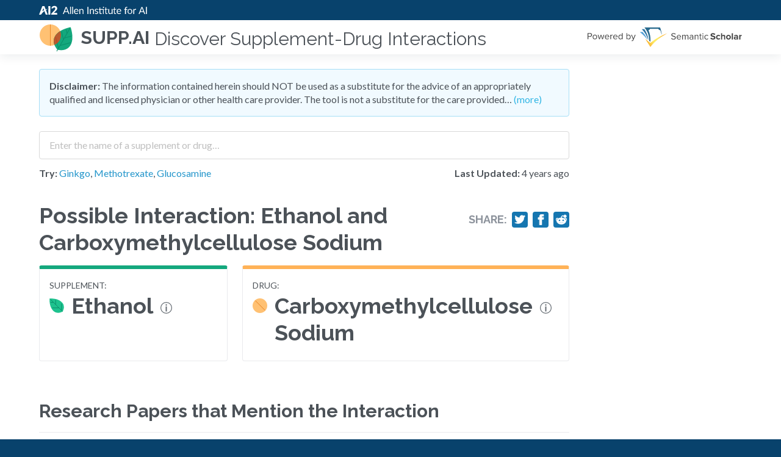

--- FILE ---
content_type: text/html; charset=utf-8
request_url: https://supp.ai/i/ethanol-carboxymethylcellulose-sodium/C0001962-C0037487
body_size: 12814
content:
<!DOCTYPE html><html><head><style data-next-hide-fouc="true">body{display:none}</style><noscript data-next-hide-fouc="true"><style>body{display:block}</style></noscript><meta name="viewport" content="width=device-width"/><meta charSet="utf-8"/><link href="https://cdn.jsdelivr.net/npm/@allenai/varnish@0.5.8/dist/theme.min.css" rel="stylesheet" class="jsx-3439260004"/><script src="https://stats.allenai.org/init.min.js" data-spa="true" data-app-name="supp-ai" async="" class="jsx-3439260004"></script><meta name="google-site-verification" content="buGfEXA0lN1WmGCBLa7WohFGxmYJ51OXzmZBQLTwtf4" class="jsx-3439260004"/><link rel="shortcut icon" type="image/x-icon" href="/static/favicon.ico"/><meta property="og:image" content="/_next/static/images/opengraph-b4329ff923c3c3942bffb99a4f8255c7.png"/><title>Possible Interaction: Ethanol and Carboxymethylcellulose Sodium - SUPP.AI by AI2</title><meta name="description" content="Explore the 2 papers that mention a possible interaction between Ethanol and Carboxymethylcellulose Sodium."/><meta name="next-head-count" content="9"/><noscript data-n-css=""></noscript><script defer="" nomodule="" src="/_next/static/chunks/polyfills.js?ts=1768967416093"></script><script src="/_next/static/chunks/webpack.js?ts=1768967416093" defer=""></script><script src="/_next/static/chunks/main.js?ts=1768967416093" defer=""></script><script src="/_next/static/chunks/pages/_app.js?ts=1768967416093" defer=""></script><script src="/_next/static/chunks/pages/interaction.js?ts=1768967416093" defer=""></script><script src="/_next/static/development/_buildManifest.js?ts=1768967416093" defer=""></script><script src="/_next/static/development/_ssgManifest.js?ts=1768967416093" defer=""></script><script src="/_next/static/development/_middlewareManifest.js?ts=1768967416093" defer=""></script><noscript id="__next_css__DO_NOT_USE__"></noscript><style id="__jsx-3439260004">html{background:#08426c !important;}
/*# sourceMappingURL=[data-uri] */
/*@ sourceURL=/usr/local/src/skiff/app/ui/pages/_app.tsx */</style><style data-styled="bjiCMg gtaVOR iFzwRU bYYKlX bSKfnU kczKZa fNcwiT gJQwrA hNomym fWtKmz chTgsj XAfQy fTIfmz gfwLsB ewkbfE kaHGVF psiBI fCuWrm dKXsqW dMPbyw cFmTEr dWYTEj dcVAjT  dqpRaF kCOSXX eLoRbE htNNuj fGVffF hWihaa gLIxsS iQrYNU fvUISI jKsPin dkKODA eJoiFd gqbrQD nGnvS cDjcOd ciSPDZ cvCEab eYKkIP jFdGtN cBwsUl fsgOAd kUdEag hQSkHI dWpwom bAkBiV ljqJsy edmvxe jGbzMu cENESS flUttb jqQowd iQCZaS dYubrK fiARyn KHpjJ jPFeSX bKSsRz leLrKe  imPgPJ" data-styled-version="4.4.1">
/* sc-component-id: Disclaimer__Warning-sc-1oubet1-0 */
.cFmTEr{margin:0 0 1.5rem;background:#F1FAFF;border:1px solid #A6DEF6;border-radius:4px;padding:1rem;}
/* sc-component-id: Disclaimer__ToggleLink-sc-1oubet1-1 */
.dWYTEj,.dWYTEj:hover,.dWYTEj:active{color:#32B6E5;}
/* sc-component-id: Logo-sc-1vmklyb-0 */
.fWtKmz{margin:0 0.75rem 0 0;}
/* sc-component-id: SearchForm__SearchExtras-sc-1m88oto-2 */
.eLoRbE{display:grid;grid-template-columns:auto min-content;grid-gap:1.5rem;margin:0.75rem 0;} @media screen and (max-width:640px){.eLoRbE{grid-template-columns:auto;grid-row-gap:0.75rem;}}
/* sc-component-id: SearchForm__LastUpdated-sc-1m88oto-3 */
.fGVffF{white-space:nowrap;}
/* sc-component-id: SearchForm__SampleLabel-sc-1m88oto-4 */
.htNNuj{font-weight:700;} .htNNuj.htNNuj{font-size:1rem;}
/* sc-component-id: SearchForm__SearchInputWithAutoComplete-sc-1m88oto-5 */
.dqpRaF{width:100%;} .dqpRaF input{padding:0.5rem 1rem;-webkit-transition:none !important;transition:none !important;line-height:1.8 !important;height:auto !important;font-size:1rem !important;}
/* sc-component-id: sc-global-2638598760 */
.supp-autocomplete-option{font-size:1rem;display:grid;grid-template-columns:min-content auto min-content;grid-gap:8px;-webkit-align-items:baseline;-webkit-box-align:baseline;-ms-flex-align:baseline;align-items:baseline;} .supp-autocomplete-option em{font-weight:900;font-style:normal;} .supp-autocomplete-option img{width:16px;height:16px;} .supp-autocomplete-option.ant-select-dropdown-menu-item-active{background:#D9F1FF !important;} .supp-autocomplete-no-results-option{display:block;} .supp-autocomplete-no-results-option.ant-select-dropdown-menu-item-active{background:#fff !important;font-weight:400 !important;}
/* sc-component-id: Sentence__MentionedAgent-sc-kl4y0s-0 */
.ljqJsy{padding:1px 3px;font-style:normal;border-radius:4px;color:#FFB257;background:#FFF9E8;}.edmvxe{padding:1px 3px;font-style:normal;border-radius:4px;color:#14A87D;background:#E4FFF7;}
/* sc-component-id: sc-global-2554313101 */
html,body{background:#F9FAFA;}
/* sc-component-id: Feedback__CaptionWithRightMargin-sc-25yeqz-0 */
.fiARyn{margin-right:8px;}
/* sc-component-id: sc-global-2996223436 */
header{z-index:100 !important;-webkit-box-flex:0;-webkit-flex-grow:0;-ms-flex-positive:0;flex-grow:0;} footer{-webkit-box-flex:0;-webkit-flex-grow:0;-ms-flex-positive:0;flex-grow:0;}
/* sc-component-id: DefaultLayout__FeedbackSection-sc-1m3u2vz-0 */
.dYubrK{margin:2.25rem 0 0;}
/* sc-component-id: DefaultLayout__S2Logo-sc-1m3u2vz-1 */
.gfwLsB > *:first-child{display:block;} .gfwLsB > *:last-child{display:none;} @media screen and (max-width:400px){.gfwLsB > *:first-child{display:none;}.gfwLsB > *:last-child{display:block;}}
/* sc-component-id: DefaultLayout__HeaderSubTitle-sc-1m3u2vz-2 */
.XAfQy{font-size:1.875rem;margin:0 0 0 0.5rem;font-weight:400;padding-top:5px;} @media screen and (max-width:900px){.XAfQy{display:none;}}
/* sc-component-id: DefaultLayout__Right-sc-1m3u2vz-3 */
.fTIfmz{margin-left:auto;padding-left:1rem;}
/* sc-component-id: DefaultLayout__MaxWidth-sc-1m3u2vz-4 */
.dMPbyw.dMPbyw{max-width:869px;}
/* sc-component-id: DefaultLayout__HeaderLink-sc-1m3u2vz-5 */
.hNomym{display:-webkit-box;display:-webkit-flex;display:-ms-flexbox;display:flex;-webkit-align-items:center;-webkit-box-align:center;-ms-flex-align:center;align-items:center;} .hNomym:hover{-webkit-text-decoration:none;text-decoration:none;}
/* sc-component-id: DefaultLayout__MainPane-sc-1m3u2vz-6 */
.psiBI{-webkit-box-flex:1;-webkit-flex-grow:1;-ms-flex-positive:1;flex-grow:1;}
/* sc-component-id: DefaultLayout__Centered-sc-1m3u2vz-7 */
.bKSsRz{margin:0 auto;max-width:75rem;}
/* sc-component-id: DefaultLayout__NeutralBackground-sc-1m3u2vz-8 */
.jPFeSX{background:#F9FAFA;} .jPFeSX footer{text-align:left !important;padding:1.5rem !important;}
/* sc-component-id: DefaultLayout__Warning-sc-1m3u2vz-9 */
.fCuWrm{background:#FFF9E8;color:#E87F1E;display:-webkit-box;display:-webkit-flex;display:-ms-flexbox;display:flex;-webkit-box-pack:center;-webkit-justify-content:center;-ms-flex-pack:center;justify-content:center;margin:0 0 1.5rem;}
/* sc-component-id: DefaultLayout__WarningContent-sc-1m3u2vz-10 */
.dKXsqW.dKXsqW{padding-top:0.5rem;padding-bottom:0.5rem;font-weight:bold;}
/* sc-component-id: AgentLink__A-sc-1wao2hv-0 */
.ciSPDZ:hover{-webkit-text-decoration:none;text-decoration:none;}
/* sc-component-id: AgentList__AgentListItemContent-sc-qw7x91-1 */
.bAkBiV{display:block;margin:0.75rem 0;}
/* sc-component-id: WithAgentDefinitionPopover__Container-sc-s19dg4-0 */
.cBwsUl{display:-webkit-box;display:-webkit-flex;display:-ms-flexbox;display:flex;-webkit-align-items:baseline;-webkit-box-align:baseline;-ms-flex-align:baseline;align-items:baseline;}
/* sc-component-id: WithAgentDefinitionPopover__IconContainer-sc-s19dg4-1 */
.fsgOAd{display:-webkit-box;display:-webkit-flex;display:-ms-flexbox;display:flex;-webkit-align-items:baseline;-webkit-box-align:baseline;-ms-flex-align:baseline;align-items:baseline;margin:0 0.75rem;} @media screen and (max-width:640px){.fsgOAd{display:none;}}
/* sc-component-id: PaperInfo__PaperLinkRow-sc-vehy3x-0 */
.cENESS{overflow:hidden;white-space:nowrap;text-overflow:ellipsis;max-width:100%;}
/* sc-component-id: PaperInfo__PaperLink-sc-vehy3x-1 */
.flUttb{font-weight:700;} .flUttb,.flUttb:hover{color:#4C5258;-webkit-text-decoration:none;text-decoration:none;}
/* sc-component-id: EvidenceList__Evidence-sc-8o81kk-1 */
.dWpwom{margin:1rem 0;padding:0 0 1rem;border-bottom:1px solid #E9EAED;} .dWpwom:first-child{border-top:1px solid #E9EAED;} .dWpwom:last-child{border-bottom:none;margin-bottom:0;}
/* sc-component-id: Section-sc-16orqrx-0 */
.dcVAjT{margin:0 0 2.25rem;}
/* sc-component-id: AgentInfo__AgentInfoBox-sc-222eka-0 */
.gqbrQD{padding:1rem;border-radius:4px;border:1px solid #E9EAED;border-top:6px solid #14A87D;}.nGnvS{padding:1rem;border-radius:4px;border:1px solid #E9EAED;border-top:6px solid #FFB257;}
/* sc-component-id: AgentInfo__AgentType-sc-222eka-1 */
.cDjcOd{font-size:0.875rem;text-transform:uppercase;}
/* sc-component-id: AgentInfo__AgentName-sc-222eka-2 */
.cvCEab{font-size:2.25rem;margin:0 0 0.5rem;display:grid;grid-template-columns:min-content auto;grid-gap:0.75rem;line-height:1.244444;}
/* sc-component-id: AgentInfo__AgentIcon-sc-222eka-3 */
.eYKkIP{height:44px;display:-webkit-box;display:-webkit-flex;display:-ms-flexbox;display:flex;-webkit-align-items:center;-webkit-box-align:center;-ms-flex-align:center;align-items:center;}
/* sc-component-id: sc-iRbamj */
.dkKODA{-webkit-text-decoration:none;text-decoration:none;color:#fff;margin:0.5em;display:inline-block;} .dkKODA svg{width:1em;height:1em;vertical-align:top;} .dkKODA svg:not(:only-child){margin-right:0.4em;} .dkKODA svg{stroke:#232323;fill:none;}
/* sc-component-id: ShareButtons__Row-sc-1jpuefz-0 */
.iQrYNU{display:grid;grid-gap:0.5rem;grid-template-columns:repeat(4,min-content);-webkit-align-items:center;-webkit-box-align:center;-ms-flex-align:center;align-items:center;} @media screen and (max-width:640px){.iQrYNU{display:none;}}
/* sc-component-id: ShareButtons__ShareTitle-sc-1jpuefz-1 */
.fvUISI{font-weight:700;margin:0;color:#8D939C;}
/* sc-component-id: ShareButtons__ShareBg-sc-1jpuefz-2 */
.jKsPin{background:#1576B0;border-radius:4px;padding:0.25rem;} .jKsPin a{margin:0 !important;} .jKsPin a,.jKsPin svg{display:block;} .jKsPin svg{fill:#fff !important;stroke:#fff !important;width:18px;height:18px;}
/* sc-component-id: interaction__PageHeaderWithNoMargin-sc-1yg7k7y-0 */
.gLIxsS{font-size:2.25rem;margin:0;}
/* sc-component-id: interaction__TitleRow-sc-1yg7k7y-1 */
.hWihaa{display:grid;-webkit-align-items:baseline;-webkit-box-align:baseline;-ms-flex-align:baseline;align-items:baseline;grid-gap:0.5rem;grid-template-columns:auto min-content;margin:0 0 1rem;} .hWihaa,.hWihaa *{line-height:1.244444 !important;}
/* sc-component-id: interaction__AgentInfoList-sc-1yg7k7y-2 */
.eJoiFd{display:grid;grid-gap:1.5rem;grid-template-columns:1fr 1fr;margin:0 0 4rem;} @media screen and (max-width:640px){.eJoiFd{grid-template-columns:auto;}}
/* sc-component-id: sc-gHboQg */
.imPgPJ{font-family:Lato,Helvetica Neue,Helvetica,-apple-system,BlinkMacSystemFont,Segoe UI,PingFang SC,Hiragino Sans GB,Microsoft YaHei,Arial,sans-serif,Apple Color Emoji,Segoe UI Emoji,Segoe UI Symbol;font-size:1rem;line-height:1.375rem;}
/* sc-component-id: sc-emmjRN */
.jGbzMu{font-family:Lato,Helvetica Neue,Helvetica,-apple-system,BlinkMacSystemFont,Segoe UI,PingFang SC,Hiragino Sans GB,Microsoft YaHei,Arial,sans-serif,Apple Color Emoji,Segoe UI Emoji,Segoe UI Symbol;font-size:0.875rem;line-height:1.25rem;}
/* sc-component-id: sc-CtfFt */
.kCOSXX{padding:0.5rem 1rem;height:initial;font-size:0.875rem;}
/* sc-component-id: sc-fzsDOv */
.bjiCMg.bjiCMg{background:#FFF;}
/* sc-component-id: sc-gPWkxV */
.bSKfnU{max-width:75rem;width:100%;margin:0 auto;padding:1.5rem;} @media (max-width:36rem){.bSKfnU{padding:0.75rem;}}
/* sc-component-id: sc-giadOv */
.kczKZa{display:inline-block;}
/* sc-component-id: sc-fONwsr */
.bYYKlX{padding-top:0;padding-bottom:0;}
/* sc-component-id: sc-VJcYb */
.fNcwiT{display:inline-block;max-width:100%;}
/* sc-component-id: sc-ipXKqB */
.iFzwRU{background:#08426C;padding:0.25rem 0;line-height:1;}
/* sc-component-id: sc-hmXxxW */
.gJQwrA{display:-webkit-box;display:-webkit-flex;display:-ms-flexbox;display:flex;-webkit-align-items:center;-webkit-box-align:center;-ms-flex-align:center;align-items:center;padding-top:0;padding-bottom:0;}
/* sc-component-id: sc-cqCuEk */
.gtaVOR.gtaVOR{position:-webkit-sticky;position:sticky;top:0;background:white;z-index:1070;width:100%;box-shadow:0px 4px 16px rgba(10,41,57,0.08);height:initial;padding:0;-webkit-transition:top 200ms ease-in-out;transition:top 200ms ease-in-out;}
/* sc-component-id: sc-kLIISr */
.chTgsj{margin:0;font-size:1.9rem;line-height:1.65rem;} @media (max-width:30rem){.chTgsj{font-size:1.75rem;line-height:1.5rem;}}
/* sc-component-id: sc-iqzUVk */
.KHpjJ{color:#2496CB;-webkit-text-decoration:none;text-decoration:none;} .KHpjJ:hover{color:#2496CB;-webkit-text-decoration:underline;text-decoration:underline;}
/* sc-component-id: sc-ipZHIp */
.leLrKe.leLrKe{background:#F9FAFA;text-align:center;}</style></head><body><div id="__next" data-reactroot=""><section class="sc-fzsDOv bjiCMg ant-layout" bgcolor="white"><header class="sc-itybZL sc-cqCuEk gtaVOR ant-layout-header" style="top:0px"><div class="sc-ipXKqB iFzwRU"><main class="sc-gPWkxV bSKfnU sc-fONwsr bYYKlX ant-layout-content" layout="hcenter"><a href="https://allenai.org" class="sc-giadOv kczKZa"><img src="/_next/static/images/logo-ai2-micro-25-023fa1445f8f320ed320c39618c9e2f2.svg" width="412" height="25" alt="Allen Institute for Artificial Intelligence" class="sc-VJcYb fNcwiT"/></a></main></div><main class="sc-gPWkxV bSKfnU sc-hmXxxW gJQwrA ant-layout-content" layout="hcenter"><a class="DefaultLayout__HeaderLink-sc-1m3u2vz-5 hNomym"><img height="56" width="56" alt="supp.ai logo" src="[data-uri]" class="Logo-sc-1vmklyb-0 fWtKmz"/><h5 class="sc-kLIISr chTgsj">supp.ai</h5><h2 class="DefaultLayout__HeaderSubTitle-sc-1m3u2vz-2 XAfQy">Discover Supplement-Drug Interactions</h2></a><div class="DefaultLayout__Right-sc-1m3u2vz-3 fTIfmz"><a href="https://www.semanticscholar.org"><div class="DefaultLayout__S2Logo-sc-1m3u2vz-1 gfwLsB"><img src="/_next/static/images/s2-0834f4394bd9dc9e517a6fde58e8a105.svg" class="icon__PoweredByS2-sc-1c835sf-9 ewkbfE"/><img src="/_next/static/images/s2-stacked-a94b468990ea999aac5b1c60c02d8d58.svg" class="icon__StackedPoweredByS2-sc-1c835sf-11 kaHGVF"/></div></a></div></main></header><main class="sc-gPWkxV bSKfnU DefaultLayout__MainPane-sc-1m3u2vz-6 psiBI ant-layout-content" layout="hcenter" color="white"><noscript><div class="DefaultLayout__Warning-sc-1m3u2vz-9 fCuWrm"><div class="DefaultLayout__WarningContent-sc-1m3u2vz-10 dKXsqW">Please enable JavaScript to use this application.</div></div></noscript><div class="DefaultLayout__MaxWidth-sc-1m3u2vz-4 dMPbyw"><div class="Disclaimer__Warning-sc-1oubet1-0 cFmTEr"><strong>Disclaimer:</strong> The information contained herein should NOT be used as a substitute for the advice of an appropriately qualified and licensed physician or other health care provider. The tool is not a substitute for the care provided…<!-- --> <a class="Disclaimer__ToggleLink-sc-1oubet1-1 dWYTEj">(more)</a></div><section class="Section-sc-16orqrx-0 dcVAjT"><div><div class="SearchForm__SearchInputWithAutoComplete-sc-1m88oto-5 dqpRaF ant-select-show-search ant-select-auto-complete ant-select ant-select-combobox ant-select-enabled"><div class="ant-select-selection
            ant-select-selection--single" role="combobox" aria-autocomplete="list" aria-haspopup="true" aria-controls="" aria-expanded="false"><div class="ant-select-selection__rendered"><ul><li class="ant-select-search ant-select-search--inline"><div class="ant-select-search__field__wrap"><input type="search" placeholder="Enter the name of a supplement or drug…" value="" class="ant-input sc-CtfFt kCOSXX ant-select-search__field"/><span class="ant-select-search__field__mirror"> </span></div></li></ul></div><span class="ant-select-arrow" style="user-select:none;-webkit-user-select:none" unselectable="on"><i aria-label="icon: down" class="anticon anticon-down ant-select-arrow-icon"><svg viewBox="64 64 896 896" focusable="false" class="" data-icon="down" width="1em" height="1em" fill="currentColor" aria-hidden="true"><path d="M884 256h-75c-5.1 0-9.9 2.5-12.9 6.6L512 654.2 227.9 262.6c-3-4.1-7.8-6.6-12.9-6.6h-75c-6.5 0-10.3 7.4-6.5 12.7l352.6 486.1c12.8 17.6 39 17.6 51.7 0l352.6-486.1c3.9-5.3.1-12.7-6.4-12.7z"></path></svg></i></span></div></div><div class="SearchForm__SearchExtras-sc-1m88oto-2 eLoRbE"><div><label class="SearchForm__SampleLabel-sc-1m88oto-4 htNNuj">Try:</label> <!-- --> <a href="/a/ginkgo-biloba-whole/C3531686">Ginkgo</a>, <a href="/a/methotrexate/C0025677">Methotrexate</a>, <a href="/a/glucosamine/C0017718">Glucosamine</a></div><div class="SearchForm__LastUpdated-sc-1m88oto-3 fGVffF"><strong>Last Updated:</strong> <!-- -->4 years ago</div></div></div></section><section class="Section-sc-16orqrx-0 dcVAjT"><div class="interaction__TitleRow-sc-1yg7k7y-1 hWihaa"><h1 class="PageHeader-sc-e977dw-0 interaction__PageHeaderWithNoMargin-sc-1yg7k7y-0 gLIxsS">Possible Interaction: <!-- -->Ethanol<!-- --> and<!-- --> <!-- -->Carboxymethylcellulose Sodium</h1><div class="ShareButtons__Row-sc-1jpuefz-0 iQrYNU"><h5 class="ShareButtons__ShareTitle-sc-1jpuefz-1 fvUISI">Share:</h5><div class="ShareButtons__ShareBg-sc-1jpuefz-2 jKsPin"><a href="https://twitter.com/intent/tweet/?text=Explore%20the%202%20papers%20that%20mention%20a%20possible%20interaction%20between%20Ethanol%20and%20Carboxymethylcellulose%20Sodium.&amp;url=https%3A%2F%2Fsupp.ai%2Fi%2Fethanol-carboxymethylcellulose-sodium%2FC0001962-C0037487" target="_blank" rel="noreferrer noopener" aria-label="Share on Twitter" title="Share on Twitter" class="sc-iRbamj dkKODA"><svg xmlns="http://www.w3.org/2000/svg" viewBox="0 0 24 24"><path d="M23.44 4.83c-.8.37-1.5.38-2.22.02.93-.56.98-.96 1.32-2.02-.88.52-1.86.9-2.9 1.1-.82-.88-2-1.43-3.3-1.43-2.5 0-4.55 2.04-4.55 4.54 0 .36.03.7.1 1.04-3.77-.2-7.12-2-9.36-4.75-.4.67-.6 1.45-.6 2.3 0 1.56.8 2.95 2 3.77-.74-.03-1.44-.23-2.05-.57v.06c0 2.2 1.56 4.03 3.64 4.44-.67.2-1.37.2-2.06.08.58 1.8 2.26 3.12 4.25 3.16C5.78 18.1 3.37 18.74 1 18.46c2 1.3 4.4 2.04 6.97 2.04 8.35 0 12.92-6.92 12.92-12.93 0-.2 0-.4-.02-.6.9-.63 1.96-1.22 2.56-2.14z"></path></svg></a></div><div class="ShareButtons__ShareBg-sc-1jpuefz-2 jKsPin"><a href="https://facebook.com/sharer/sharer.php?u=https%3A%2F%2Fsupp.ai%2Fi%2Fethanol-carboxymethylcellulose-sodium%2FC0001962-C0037487" target="_blank" rel="noreferrer noopener" aria-label="Share on Facebook" title="Share on Facebook" class="sc-iRbamj dkKODA"><svg xmlns="http://www.w3.org/2000/svg" viewBox="0 0 24 24"><path d="M18.77 7.46H14.5v-1.9c0-.9.6-1.1 1-1.1h3V.5h-4.33C10.24.5 9.5 3.44 9.5 5.32v2.15h-3v4h3v12h5v-12h3.85l.42-4z"></path></svg></a></div><div class="ShareButtons__ShareBg-sc-1jpuefz-2 jKsPin"><a href="https://reddit.com/submit/?url=https%3A%2F%2Fsupp.ai%2Fi%2Fethanol-carboxymethylcellulose-sodium%2FC0001962-C0037487&amp;title=" target="_blank" rel="noreferrer noopener" aria-label="Share on Reddit" title="Share on Reddit" class="sc-iRbamj dkKODA"><svg xmlns="http://www.w3.org/2000/svg" viewBox="0 0 24 24"><path d="M24 11.5c0-1.65-1.35-3-3-3-.96 0-1.86.48-2.42 1.24-1.64-1-3.75-1.64-6.07-1.72.08-1.1.4-3.05 1.52-3.7.72-.4 1.73-.24 3 .5C17.2 6.3 18.46 7.5 20 7.5c1.65 0 3-1.35 3-3s-1.35-3-3-3c-1.38 0-2.54.94-2.88 2.22-1.43-.72-2.64-.8-3.6-.25-1.64.94-1.95 3.47-2 4.55-2.33.08-4.45.7-6.1 1.72C4.86 8.98 3.96 8.5 3 8.5c-1.65 0-3 1.35-3 3 0 1.32.84 2.44 2.05 2.84-.03.22-.05.44-.05.66 0 3.86 4.5 7 10 7s10-3.14 10-7c0-.22-.02-.44-.05-.66 1.2-.4 2.05-1.54 2.05-2.84zM2.3 13.37C1.5 13.07 1 12.35 1 11.5c0-1.1.9-2 2-2 .64 0 1.22.32 1.6.82-1.1.85-1.92 1.9-2.3 3.05zm3.7.13c0-1.1.9-2 2-2s2 .9 2 2-.9 2-2 2-2-.9-2-2zm9.8 4.8c-1.08.63-2.42.96-3.8.96-1.4 0-2.74-.34-3.8-.95-.24-.13-.32-.44-.2-.68.15-.24.46-.32.7-.18 1.83 1.06 4.76 1.06 6.6 0 .23-.13.53-.05.67.2.14.23.06.54-.18.67zm.2-2.8c-1.1 0-2-.9-2-2s.9-2 2-2 2 .9 2 2-.9 2-2 2zm5.7-2.13c-.38-1.16-1.2-2.2-2.3-3.05.38-.5.97-.82 1.6-.82 1.1 0 2 .9 2 2 0 .84-.53 1.57-1.3 1.87z"></path></svg></a></div></div></div><div class="interaction__AgentInfoList-sc-1yg7k7y-2 eJoiFd"><div class="AgentInfo__AgentInfoBox-sc-222eka-0 gqbrQD"><div class="AgentInfo__AgentType-sc-222eka-1 cDjcOd">supplement<!-- -->:</div><a class="AgentLink__A-sc-1wao2hv-0 ciSPDZ"><h2 class="PageHeader-sc-e977dw-0 AgentInfo__AgentName-sc-222eka-2 cvCEab"><span class="AgentInfo__AgentIcon-sc-222eka-3 eYKkIP"><img src="[data-uri]" class="icon__Supplement-sc-1c835sf-0 jFdGtN"/></span><span class="WithAgentDefinitionPopover__Container-sc-s19dg4-0 cBwsUl">Ethanol<span class="WithAgentDefinitionPopover__IconContainer-sc-s19dg4-1 fsgOAd"><img width="19" height="19" src="[data-uri]" class="icon__Info-sc-1c835sf-3 kUdEag"/></span></span></h2></a></div><div class="AgentInfo__AgentInfoBox-sc-222eka-0 nGnvS"><div class="AgentInfo__AgentType-sc-222eka-1 cDjcOd">drug<!-- -->:</div><a class="AgentLink__A-sc-1wao2hv-0 ciSPDZ"><h2 class="PageHeader-sc-e977dw-0 AgentInfo__AgentName-sc-222eka-2 cvCEab"><span class="AgentInfo__AgentIcon-sc-222eka-3 eYKkIP"><img src="[data-uri]" class="icon__Drug-sc-1c835sf-1 hQSkHI"/></span><span class="WithAgentDefinitionPopover__Container-sc-s19dg4-0 cBwsUl">Carboxymethylcellulose Sodium<span class="WithAgentDefinitionPopover__IconContainer-sc-s19dg4-1 fsgOAd"><img width="19" height="19" src="[data-uri]" class="icon__Info-sc-1c835sf-3 kUdEag"/></span></span></h2></a></div></div></section><h3>Research Papers that Mention the Interaction</h3><div><div class="EvidenceList__Evidence-sc-8o81kk-1 dWpwom"><div class="AgentList__AgentListItemContent-sc-qw7x91-1 bAkBiV"><div>“<!-- --> <em class="Sentence__MentionedAgent-sc-kl4y0s-0 ljqJsy">Carboxymethylcellulase activity</em> <!-- --> was reduced (P &lt; 0.05) by <!-- --> <em class="Sentence__MentionedAgent-sc-kl4y0s-0 edmvxe">ethanol</em> <!-- --> and methanol extracts (0.50 mL) of fennel and clove (0.25 and 0.50 mL).<!-- -->”</div></div><span class="sc-emmjRN jGbzMu"><div class="PaperInfo__PaperLinkRow-sc-vehy3x-0 cENESS"><a href="https://api.semanticscholar.org/CorpusId:29230187" class="PaperInfo__PaperLink-sc-vehy3x-1 flUttb"><img src="[data-uri]" class="icon__Animal-sc-1c835sf-4 jqQowd"/> <!-- -->Effects of extracts of spices on rumen methanogenesis, enzyme activities and fermentation of feeds in vitro.</a></div>Journal of the science of food and agriculture  •  2010<!-- -->  |  <a href="https://api.semanticscholar.org/CorpusId:29230187">View Paper</a></span></div><div class="EvidenceList__Evidence-sc-8o81kk-1 dWpwom"><div class="AgentList__AgentListItemContent-sc-qw7x91-1 bAkBiV"><div>“<!-- -->The resultant strain, SK18-3, could produce 5.4 g<!-- --> <em class="Sentence__MentionedAgent-sc-kl4y0s-0 edmvxe">L-1 ethanol</em> <!-- --> with <!-- --> <em class="Sentence__MentionedAgent-sc-kl4y0s-0 ljqJsy">carboxymethyl-cellulose.</em>”</div></div><span class="sc-emmjRN jGbzMu"><div class="PaperInfo__PaperLinkRow-sc-vehy3x-0 cENESS"><a href="https://api.semanticscholar.org/CorpusId:52007773" class="PaperInfo__PaperLink-sc-vehy3x-1 flUttb"><img src="[data-uri]" class="icon__SmallPaperIcon-sc-1c835sf-12 iQCZaS"/> <!-- -->Metabolic engineering strategies for improvement of ethanol production in cellulolytic Saccharomyces cerevisiae.</a></div>FEMS yeast research  •  2018<!-- -->  |  <a href="https://api.semanticscholar.org/CorpusId:52007773">View Paper</a></span></div></div><div class="DefaultLayout__FeedbackSection-sc-1m3u2vz-0 dYubrK"><div><span><img width="14" height="14" alt="Feedback Icon" src="[data-uri]" class="icon__Caption-sc-1c835sf-10 Feedback__CaptionWithRightMargin-sc-25yeqz-0 fiARyn"/>Help us improve <strong>supp.ai</strong>, we&#x27;d love to hear your feedback:</span> <a href="mailto:supp-ai-feedback@allenai.org" class="sc-iqzUVk KHpjJ">Submit Feedback</a></div></div></div></main><div class="DefaultLayout__NeutralBackground-sc-1m3u2vz-8 jPFeSX"><div class="DefaultLayout__Centered-sc-1m3u2vz-7 bKSsRz"><div class="DefaultLayout__MaxWidth-sc-1m3u2vz-4 dMPbyw"><footer class="sc-eMigcr sc-ipZHIp leLrKe ant-layout-footer" layout="hcenter"><span class="sc-gHboQg imPgPJ">© The<!-- --> <a href="https://allenai.org" class="sc-iqzUVk KHpjJ">Allen Institute for Artificial Intelligence (AI2)</a> <!-- -->- All Rights Reserved |<!-- --> <a href="https://allenai.org/privacy-policy.html" class="sc-iqzUVk KHpjJ">Privacy Policy</a> <!-- -->|<!-- --> <a href="https://allenai.org/terms.html" class="sc-iqzUVk KHpjJ">Terms of Use</a></span></footer></div></div></div></section></div><script src="/_next/static/chunks/react-refresh.js?ts=1768967416093"></script><script id="__NEXT_DATA__" type="application/json">{"props":{"pageProps":{"meta":{"version":"20211020_01","interaction_count":59096,"agent_count":4910,"supp_count":2044,"drug_count":2866,"data_updated_on":"2021-10-20T16:45:43.975484Z"},"interaction":{"interaction_id":"C0001962-C0037487","slug":"ethanol-carboxymethylcellulose-sodium","agents":[{"cui":"C0001962","preferred_name":"Ethanol","synonyms":["Alcohol, Ethyl","Ethyl alcohol","ALCOHOL,ETHYL","Alcohol","Ethyl alcohol product","ethanols","alcohol ethyl","Alcohol (ethyl)","Grain Alcohol","Alcohol (Grain)","EtOH - Ethanol","EtOH","Alcohol, denatured","Alcohol denatured","Alcohol anhydrous","EtOH - Alcohol","Dehydrated ethanol","Hydroxyethane","1-Hydroxyethane","Product containing ethyl alcohol","Absolute Ethanol","Methylcarbinol"],"tradenames":[],"definition":"A clear, colorless liquid rapidly absorbed from the gastrointestinal tract and distributed throughout the body. It has bactericidal activity and is used often as a topical disinfectant. It is widely used as a solvent and preservative in pharmaceutical preparations as well as serving as the primary ingredient in ALCOHOLIC BEVERAGES.","ent_type":"supplement","slug":"ethanol"},{"cui":"C0037487","preferred_name":"Carboxymethylcellulose Sodium","synonyms":["CARBOXYMETHYLCELLULOSE SODIUM, UNSPECIFIED FORM","CELLULOSE GUM","Carboxymethylcellulose sodium product","sodium carboxymethylcellulose","Carmellose Sodium","sodium carmellose","Product containing carboxymethylcellulose sodium","carboxymethyl cellulose sodium","sodium carboxymethyl cellulose","gum cellulose","stool softeners carboxymethylcellulose sodium"],"tradenames":[],"definition":"A cellulose derivative which is a beta-(1,4)-D-glucopyranose polymer. It is used as a bulk laxative and as an emulsifier and thickener in cosmetics and pharmaceuticals and as a stabilizer for reagents.","ent_type":"drug","slug":"carboxymethylcellulose-sodium"}],"evidence":[{"paper":{"pid":"29230187","title":"Effects of extracts of spices on rumen methanogenesis, enzyme activities and fermentation of feeds in vitro.","authors":[],"year":2010,"venue":"Journal of the science of food and agriculture","doi":"10.1002/jsfa.3849","pmid":20355074,"fields_of_study":["Biology","Medicine"],"animal_study":true,"human_study":false,"retraction":false,"clinical_study":false},"sentences":[{"uid":9658,"confidence":null,"paper_id":"29230187","sentence_id":2,"spans":[{"text":"","cui":null},{"text":"Carboxymethylcellulase activity","cui":"C0037487"},{"text":" was reduced (P \u003c 0.05) by ","cui":null},{"text":"ethanol","cui":"C0001962"},{"text":" and methanol extracts (0.50 mL) of fennel and clove (0.25 and 0.50 mL).","cui":null}]}]},{"paper":{"pid":"52007773","title":"Metabolic engineering strategies for improvement of ethanol production in cellulolytic Saccharomyces cerevisiae.","authors":[],"year":2018,"venue":"FEMS yeast research","doi":"10.1093/femsyr/foy090","pmid":30107496,"fields_of_study":["Medicine","Biology"],"animal_study":false,"human_study":false,"retraction":false,"clinical_study":false},"sentences":[{"uid":89385,"confidence":null,"paper_id":"52007773","sentence_id":6,"spans":[{"text":"The resultant strain, SK18-3, could produce 5.4 g","cui":null},{"text":"L-1 ethanol","cui":"C0001962"},{"text":" with ","cui":null},{"text":"carboxymethyl-cellulose.","cui":"C0037487"}]}]}]},"origin":"https://supp.ai","canonicalUrl":"/i/ethanol-carboxymethylcellulose-sodium/C0001962-C0037487"}},"page":"/interaction","query":{"slug":"ethanol-carboxymethylcellulose-sodium","interaction_id":"C0001962-C0037487"},"buildId":"development","isFallback":false,"customServer":true,"gip":true,"scriptLoader":[]}</script></body></html>